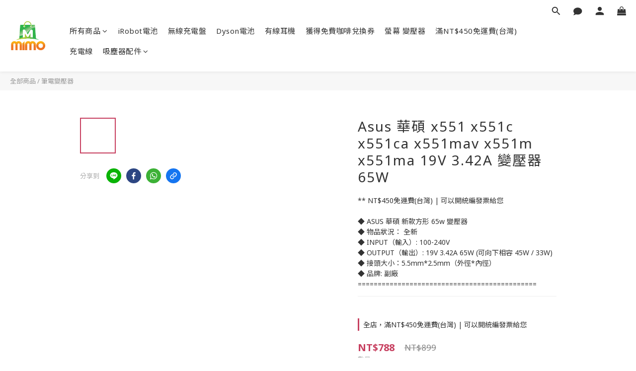

--- FILE ---
content_type: text/plain
request_url: https://www.google-analytics.com/j/collect?v=1&_v=j102&a=700857307&t=pageview&cu=TWD&_s=1&dl=https%3A%2F%2Fwww.mimo.com.tw%2Fproducts%2Fasus-x551-x551c-x551ca-x551mav-x551m-charger-m-633-107&ul=en-us%40posix&dt=Asus%20%E8%8F%AF%E7%A2%A9%20x551%20x551c%20x551ca%20x551mav%20x551m%20x551ma%20%E8%AE%8A%E5%A3%93%E5%99%A8&sr=1280x720&vp=1280x720&_u=aGBAAEIJAAAAACAMI~&jid=773796150&gjid=1238107899&cid=777915916.1769800001&tid=UA-153102020-1&_gid=1782935064.1769800001&_r=1&_slc=1&pa=detail&pr1id=M-633-107&pr1nm=Asus%20%E8%8F%AF%E7%A2%A9%20x551%20x551c%20x551ca%20x551mav%20x551m%20x551ma%2019V%203.42A%20%E8%AE%8A%E5%A3%93%E5%99%A8%2065W&pr1ca=&pr1br=&pr1va=&pr1pr=&pr1qt=&pr1cc=&pr1ps=0&z=1091974701
body_size: -450
content:
2,cG-FWTHB9DNC8